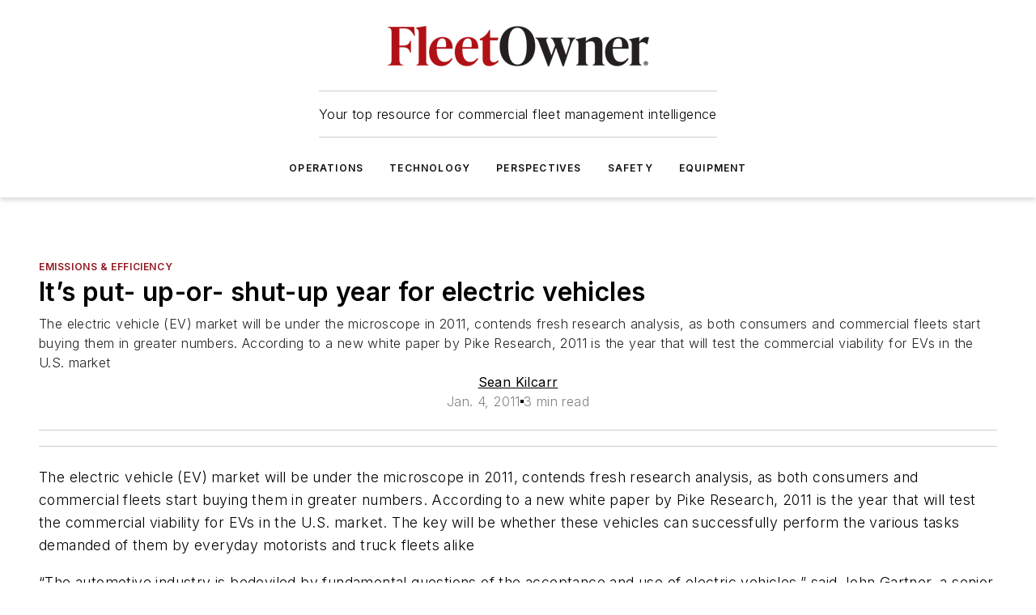

--- FILE ---
content_type: text/javascript; charset=utf-8
request_url: https://www.fleetowner.com/_nuxt/WebImage-BpBB7ojX.mjs
body_size: 1507
content:
import{_ as u,d as c,h as m,e as r,f as o,q as _,j as h,k as y,C as f,g,x as p,v as w,ao as S}from"#entry";const v={props:{credit:{type:String,required:!0},width:{type:[Number,String]}},data(){return{isActive:!1}},computed:{},methods:{showCredit(){this.isActive=!this.isActive}}},x={class:"text-wrapper"},b=["innerHTML"],k={class:"icon-wrapper"};function C(t,i,e,d,n,a){const s=y;return e.credit&&e.credit!=="undefined"?(r(),c("div",{key:0,class:f(["image-credit",n.isActive?"click":""])},[o("div",x,[o("div",{class:"text",style:_({fontFamily:t.$ss.general.primaryFontFamily}),innerHTML:e.credit},null,12,b)]),o("div",k,[h(s,{class:"icon",width:16,icon:"mdi:image-area",onClick:i[0]||(i[0]=l=>a.showCredit())})])],2)):m("",!0)}const z=Object.assign(u(v,[["render",C],["__scopeId","data-v-d0768525"]]),{__name:"WebImageCredit"}),L={props:{alt:{type:String},caption:{type:String},credit:{type:String},image:{type:String},metaData:{type:Object},width:{type:Number},height:{type:Number},contentType:{type:String,default:""},imageLink:{type:String,default:""},maxCaptionWidth:{type:String,default:"100%"},captionAlignment:{type:String,default:"left"},lazyLoad:{type:Boolean,default:!0},aspectRatio:{type:[Number,String],default:""},ignoreStyling:{type:Boolean,default:!1},useNativeSize:{type:Boolean,default:!1},target:{type:String},underlineCaption:{type:Boolean,default:!0}},data(){return{currSize:this.width&this.height?"custom":"tiny"}},computed:{imageInfo(){const t=this.width&this.height?{custom:"custom"}:{tiny:250,small:320,medium:640,large:950,xlarge:1200},i={};return Object.keys(t).forEach(e=>{const d=this.image.replace(/&h=[0-9]*/gi,"").replace(/&w=[0-9]*/gi,""),n=parseFloat(this.aspectRatio)>0?parseFloat(this.aspectRatio):this.aspectRatio==="full-teaser"?1.8:this.aspectRatio==="small-teaser"?100:this.aspectRatio==="issue"?.72:this.metaData?.PixelWidth?this.metaData.PixelWidth/this.metaData.PixelHeight:"",a=this.height??n?Math.round(t[e]/n):"",s=this.width??n?t[e]:"",l=n?`${a?`&h=${a}&height=${a}`:""}${s?`&w=${s}&width=${s}`:""}`:`?w=${t[e]}&width=${t[e]}`;i[e]={url:`${d}${l}`,height:a,width:s||t[e]}}),i},imageCredits(){let t=this.credit??void 0;if(t){const i=t.matchAll(new RegExp("<s*a[^>]*>(.*?)<s*/s*a>","g"));for(const e of i)t=t.replace(e[0],e[0].replace(">",' rel="nofollow"; style="color: #ffffff;" target="_blank";>'))}return t}},unmounted(){window.removeEventListener("resize",this.determineImageSize)},mounted(){window.addEventListener("resize",this.determineImageSize),this.determineImageSize()},methods:{determineImageSize(){const t=this.$el.clientWidth;if(!this.width&!this.height){let i=this.width&this.height?"custom":"tiny";t>250&&t<=320?i="small":t>320&&t<=640?i="medium":t>640&&t<=950?i="large":t>950&&(i="xlarge"),this.currSize!==i&&(this.currSize=i)}}}},I={ref:"web-image",class:"web-image"},W={class:"ebm-image-wrapper"},N={key:0},A={key:1,class:"image-content"},B=["innerHTML"];function R(t,i,e,d,n,a){const s=z,l=w;return r(),c("div",I,[o("figure",W,[a.imageCredits?(r(),g(s,{key:0,credit:a.imageCredits},null,8,["credit"])):m("",!0),(r(),g(S(e.imageLink?"a":"div"),{href:e.imageLink,target:e.target?e.target:e.imageLink[0]==="/"?"_self":"_blank","aria-label":e.imageLink?e.imageLink.split("/").pop().replaceAll("-"," "):"",class:f(["ebm-image",`${e.contentType.toLowerCase()}-type`,e.useNativeSize?"native":"container",e.aspectRatio]),style:{padding:0}},{default:p(()=>[e.useNativeSize?(r(),c("div",N,[h(l,{src:e.image,alt:e.alt,title:e.alt,"lazy-load":!0},null,8,["src","alt","title"])])):(r(),c("div",A,[h(l,{src:a.imageInfo[n.currSize].url,alt:e.alt,height:a.imageInfo[n.currSize].height,width:a.imageInfo[n.currSize].width,title:e.alt,"lazy-load":!0},null,8,["src","alt","height","width","title"])])),e.caption?(r(),c("figcaption",{key:2,class:"ebm-image-caption",style:_({fontFamily:t.$ss.general.primaryFontFamily,maxWidth:e.maxCaptionWidth,textAlign:e.captionAlignment,borderBottom:e.underlineCaption?"1px solid #e0e0e0":null,padding:e.underlineCaption?"10px 0":"10px 0 0"}),innerHTML:e.caption},null,12,B)):m("",!0)]),_:1},8,["href","target","aria-label","class"]))])],512)}const E=Object.assign(u(L,[["render",R]]),{__name:"WebImage"});export{E as _,z as a};
